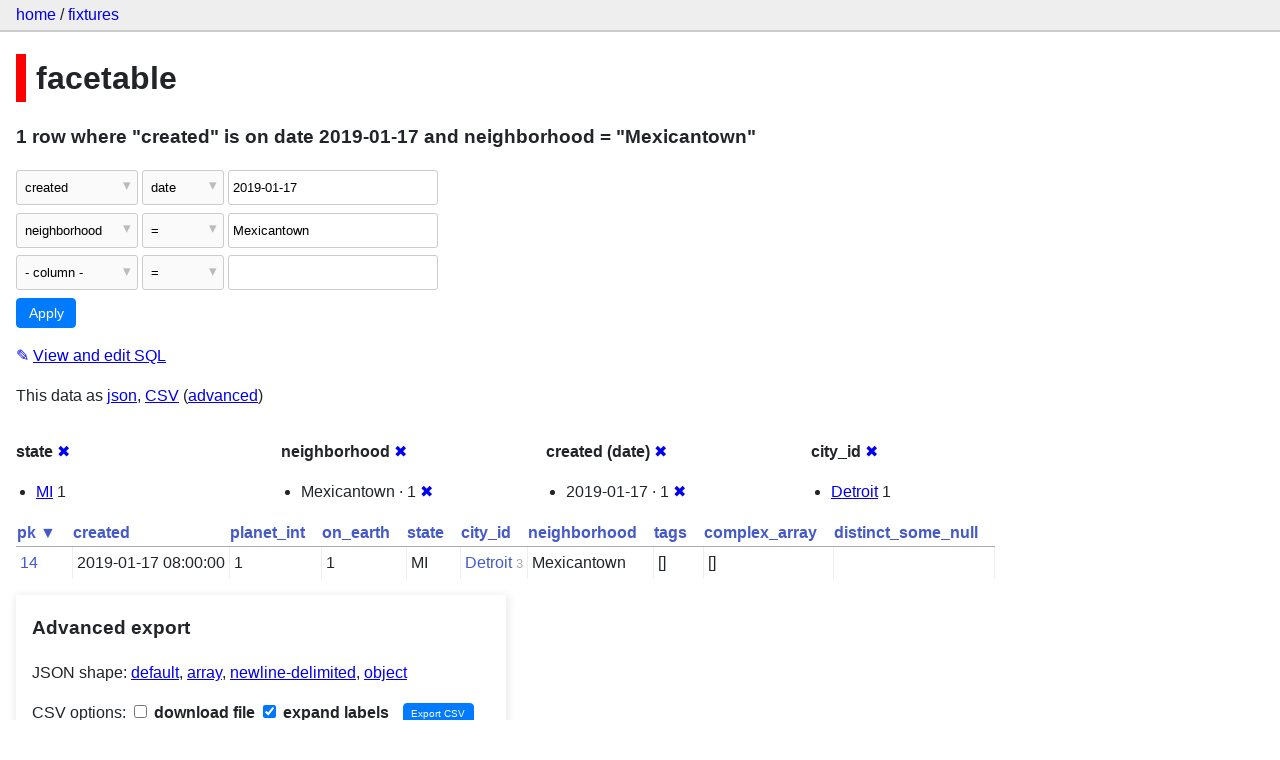

--- FILE ---
content_type: text/html; charset=utf-8
request_url: https://datasette-public.vercel.app/fixtures/facetable?_facet=city_id&_facet=state&_facet=neighborhood&neighborhood=Mexicantown&_facet_date=created&created__date=2019-01-17
body_size: 3179
content:
<!DOCTYPE html>
<html>
<head>
    <title>fixtures: facetable: 1 row
    where where &#34;created&#34; is on date 2019-01-17 and neighborhood = &#34;Mexicantown&#34;</title>
    <link rel="stylesheet" href="/-/static/app.css?4434ab">
    <meta name="viewport" content="width=device-width, initial-scale=1, shrink-to-fit=no">




<style>
@media only screen and (max-width: 576px) {

    .rows-and-columns td:nth-of-type(1):before { content: "pk"; }

    .rows-and-columns td:nth-of-type(2):before { content: "created"; }

    .rows-and-columns td:nth-of-type(3):before { content: "planet_int"; }

    .rows-and-columns td:nth-of-type(4):before { content: "on_earth"; }

    .rows-and-columns td:nth-of-type(5):before { content: "state"; }

    .rows-and-columns td:nth-of-type(6):before { content: "city_id"; }

    .rows-and-columns td:nth-of-type(7):before { content: "neighborhood"; }

    .rows-and-columns td:nth-of-type(8):before { content: "tags"; }

    .rows-and-columns td:nth-of-type(9):before { content: "complex_array"; }

    .rows-and-columns td:nth-of-type(10):before { content: "distinct_some_null"; }

}
</style>

</head>
<body class="table db-fixtures table-facetable">

<nav class="hd">
    <p class="crumbs">
        <a href="/">home</a> /
        <a href="/fixtures">fixtures</a>
    </p>
    
</nav>

<div class="bd">


<h1 style="padding-left: 10px; border-left: 10px solid #ff0000">facetable</h1>





    <h3>1 row
        where &#34;created&#34; is on date 2019-01-17 and neighborhood = &#34;Mexicantown&#34;
    </h3>


<form class="filters" action="/fixtures/facetable" method="get">
    
    
        <div class="filter-row">
            <div class="select-wrapper">
                <select name="_filter_column_1">
                    <option value="">- remove filter -</option>
                    
                          <option>pk</option>
                    
                          <option selected>created</option>
                    
                          <option>planet_int</option>
                    
                          <option>on_earth</option>
                    
                          <option>state</option>
                    
                          <option>city_id</option>
                    
                          <option>neighborhood</option>
                    
                          <option>tags</option>
                    
                          <option>complex_array</option>
                    
                          <option>distinct_some_null</option>
                    
                </select>
            </div><div class="select-wrapper filter-op">
                <select name="_filter_op_1">
                    
                        <option value="exact">=</option>
                    
                        <option value="not">!=</option>
                    
                        <option value="contains">contains</option>
                    
                        <option value="endswith">ends with</option>
                    
                        <option value="startswith">starts with</option>
                    
                        <option value="gt">&gt;</option>
                    
                        <option value="gte">≥</option>
                    
                        <option value="lt">&lt;</option>
                    
                        <option value="lte">≤</option>
                    
                        <option value="like">like</option>
                    
                        <option value="glob">glob</option>
                    
                        <option value="in">in</option>
                    
                        <option value="notin">not in</option>
                    
                        <option value="arraycontains">array contains</option>
                    
                        <option value="date" selected>date</option>
                    
                        <option value="isnull__1">is null</option>
                    
                        <option value="notnull__1">is not null</option>
                    
                        <option value="isblank__1">is blank</option>
                    
                        <option value="notblank__1">is not blank</option>
                    
                </select>
            </div><input type="text" name="_filter_value_1" class="filter-value" value="2019-01-17">
        </div>
    
        <div class="filter-row">
            <div class="select-wrapper">
                <select name="_filter_column_2">
                    <option value="">- remove filter -</option>
                    
                          <option>pk</option>
                    
                          <option>created</option>
                    
                          <option>planet_int</option>
                    
                          <option>on_earth</option>
                    
                          <option>state</option>
                    
                          <option>city_id</option>
                    
                          <option selected>neighborhood</option>
                    
                          <option>tags</option>
                    
                          <option>complex_array</option>
                    
                          <option>distinct_some_null</option>
                    
                </select>
            </div><div class="select-wrapper filter-op">
                <select name="_filter_op_2">
                    
                        <option value="exact" selected>=</option>
                    
                        <option value="not">!=</option>
                    
                        <option value="contains">contains</option>
                    
                        <option value="endswith">ends with</option>
                    
                        <option value="startswith">starts with</option>
                    
                        <option value="gt">&gt;</option>
                    
                        <option value="gte">≥</option>
                    
                        <option value="lt">&lt;</option>
                    
                        <option value="lte">≤</option>
                    
                        <option value="like">like</option>
                    
                        <option value="glob">glob</option>
                    
                        <option value="in">in</option>
                    
                        <option value="notin">not in</option>
                    
                        <option value="arraycontains">array contains</option>
                    
                        <option value="date">date</option>
                    
                        <option value="isnull__1">is null</option>
                    
                        <option value="notnull__1">is not null</option>
                    
                        <option value="isblank__1">is blank</option>
                    
                        <option value="notblank__1">is not blank</option>
                    
                </select>
            </div><input type="text" name="_filter_value_2" class="filter-value" value="Mexicantown">
        </div>
    
    <div class="filter-row">
        <div class="select-wrapper">
            <select name="_filter_column">
                <option value="">- column -</option>
                
                      <option>pk</option>
                
                      <option>created</option>
                
                      <option>planet_int</option>
                
                      <option>on_earth</option>
                
                      <option>state</option>
                
                      <option>city_id</option>
                
                      <option>neighborhood</option>
                
                      <option>tags</option>
                
                      <option>complex_array</option>
                
                      <option>distinct_some_null</option>
                
            </select>
        </div><div class="select-wrapper filter-op">
            <select name="_filter_op">
                
                    <option value="exact">=</option>
                
                    <option value="not">!=</option>
                
                    <option value="contains">contains</option>
                
                    <option value="endswith">ends with</option>
                
                    <option value="startswith">starts with</option>
                
                    <option value="gt">&gt;</option>
                
                    <option value="gte">≥</option>
                
                    <option value="lt">&lt;</option>
                
                    <option value="lte">≤</option>
                
                    <option value="like">like</option>
                
                    <option value="glob">glob</option>
                
                    <option value="in">in</option>
                
                    <option value="notin">not in</option>
                
                    <option value="arraycontains">array contains</option>
                
                    <option value="date">date</option>
                
                    <option value="isnull__1">is null</option>
                
                    <option value="notnull__1">is not null</option>
                
                    <option value="isblank__1">is blank</option>
                
                    <option value="notblank__1">is not blank</option>
                
            </select>
        </div><input type="text" name="_filter_value" class="filter-value">
    </div>
    <div class="filter-row">
        
            <div class="select-wrapper small-screen-only">
                <select name="_sort" id="sort_by">
                    <option value="">Sort...</option>
                    
                        
                            <option value="pk" selected>Sort by pk</option>
                        
                    
                        
                            <option value="created">Sort by created</option>
                        
                    
                        
                            <option value="planet_int">Sort by planet_int</option>
                        
                    
                        
                            <option value="on_earth">Sort by on_earth</option>
                        
                    
                        
                            <option value="state">Sort by state</option>
                        
                    
                        
                            <option value="city_id">Sort by city_id</option>
                        
                    
                        
                            <option value="neighborhood">Sort by neighborhood</option>
                        
                    
                        
                            <option value="tags">Sort by tags</option>
                        
                    
                        
                            <option value="complex_array">Sort by complex_array</option>
                        
                    
                        
                            <option value="distinct_some_null">Sort by distinct_some_null</option>
                        
                    
                </select>
            </div>
            <label class="sort_by_desc small-screen-only"><input type="checkbox" name="_sort_by_desc"> descending</label>
        
        
            <input type="hidden" name="_facet" value="state">
        
            <input type="hidden" name="_facet" value="neighborhood">
        
            <input type="hidden" name="_facet" value="created">
        
            <input type="hidden" name="_facet" value="city_id">
        
        
        <input type="submit" value="Apply">
    </div>
</form>




    <p><a class="not-underlined" title="select pk, created, planet_int, on_earth, state, city_id, neighborhood, tags, complex_array, distinct_some_null from facetable where date(&#34;created&#34;) = :p0 and &#34;neighborhood&#34; = :p1 order by pk limit 101" href="/fixtures?sql=select+pk%2C+created%2C+planet_int%2C+on_earth%2C+state%2C+city_id%2C+neighborhood%2C+tags%2C+complex_array%2C+distinct_some_null+from+facetable+where+date%28%22created%22%29+%3D+%3Ap0+and+%22neighborhood%22+%3D+%3Ap1+order+by+pk+limit+101&amp;p0=2019-01-17&p1=Mexicantown">&#x270e; <span class="underlined">View and edit SQL</span></a></p>


<p class="export-links">This data as <a href="/fixtures/facetable.json?_facet=city_id&amp;_facet=state&amp;_facet=neighborhood&amp;neighborhood=Mexicantown&amp;_facet_date=created&amp;created__date=2019-01-17&amp;_labels=on">json</a>, <a href="/fixtures/facetable.csv?_facet=city_id&amp;_facet=state&amp;_facet=neighborhood&amp;neighborhood=Mexicantown&amp;_facet_date=created&amp;created__date=2019-01-17&amp;_labels=on&amp;_size=max">CSV</a> (<a href="#export">advanced</a>)</p>






    <div class="facet-results">
        
            <div class="facet-info facet-fixtures-facetable-state" id="facet-state">
                <p class="facet-info-name">
                    <strong>state</strong>
                    
                        <a href="/fixtures/facetable?_facet=city_id&amp;_facet=neighborhood&amp;neighborhood=Mexicantown&amp;_facet_date=created&amp;created__date=2019-01-17" class="cross">&#x2716;</a>
                    
                </p>
                <ul>
                    
                        
                            <li><a href="https://datasette-public.vercel.app/fixtures/facetable?_facet=city_id&amp;_facet=state&amp;_facet=neighborhood&amp;neighborhood=Mexicantown&amp;_facet_date=created&amp;created__date=2019-01-17&amp;state=MI">MI</a> 1</li>
                        
                    
                    
                </ul>
            </div>
        
            <div class="facet-info facet-fixtures-facetable-neighborhood" id="facet-neighborhood">
                <p class="facet-info-name">
                    <strong>neighborhood</strong>
                    
                        <a href="/fixtures/facetable?_facet=city_id&amp;_facet=state&amp;neighborhood=Mexicantown&amp;_facet_date=created&amp;created__date=2019-01-17" class="cross">&#x2716;</a>
                    
                </p>
                <ul>
                    
                        
                            <li>Mexicantown &middot; 1 <a href="https://datasette-public.vercel.app/fixtures/facetable?_facet=city_id&amp;_facet=state&amp;_facet=neighborhood&amp;_facet_date=created&amp;created__date=2019-01-17" class="cross">&#x2716;</a></li>
                        
                    
                    
                </ul>
            </div>
        
            <div class="facet-info facet-fixtures-facetable-created" id="facet-created">
                <p class="facet-info-name">
                    <strong>created (date)</strong>
                    
                        <a href="/fixtures/facetable?_facet=city_id&amp;_facet=state&amp;_facet=neighborhood&amp;neighborhood=Mexicantown&amp;created__date=2019-01-17" class="cross">&#x2716;</a>
                    
                </p>
                <ul>
                    
                        
                            <li>2019-01-17 &middot; 1 <a href="https://datasette-public.vercel.app/fixtures/facetable?_facet=city_id&amp;_facet=state&amp;_facet=neighborhood&amp;neighborhood=Mexicantown&amp;_facet_date=created" class="cross">&#x2716;</a></li>
                        
                    
                    
                </ul>
            </div>
        
            <div class="facet-info facet-fixtures-facetable-city_id" id="facet-city_id">
                <p class="facet-info-name">
                    <strong>city_id</strong>
                    
                        <a href="/fixtures/facetable?_facet=state&amp;_facet=neighborhood&amp;neighborhood=Mexicantown&amp;_facet_date=created&amp;created__date=2019-01-17" class="cross">&#x2716;</a>
                    
                </p>
                <ul>
                    
                        
                            <li><a href="https://datasette-public.vercel.app/fixtures/facetable?_facet=city_id&amp;_facet=state&amp;_facet=neighborhood&amp;neighborhood=Mexicantown&amp;_facet_date=created&amp;created__date=2019-01-17&amp;city_id=3">Detroit</a> 1</li>
                        
                    
                    
                </ul>
            </div>
        
    </div>



    <table class="rows-and-columns">
        <thead>
            <tr>
                
                    <th class="col-pk" scope="col">
                        
                            
                                <a href="/fixtures/facetable?_facet=city_id&amp;_facet=state&amp;_facet=neighborhood&amp;neighborhood=Mexicantown&amp;_facet_date=created&amp;created__date=2019-01-17&amp;_sort_desc=pk" rel="nofollow">pk&nbsp;▼</a>
                            
                        
                    </th>
                
                    <th class="col-created" scope="col">
                        
                            
                                <a href="/fixtures/facetable?_facet=city_id&amp;_facet=state&amp;_facet=neighborhood&amp;neighborhood=Mexicantown&amp;_facet_date=created&amp;created__date=2019-01-17&amp;_sort=created" rel="nofollow">created</a>
                            
                        
                    </th>
                
                    <th class="col-planet_int" scope="col">
                        
                            
                                <a href="/fixtures/facetable?_facet=city_id&amp;_facet=state&amp;_facet=neighborhood&amp;neighborhood=Mexicantown&amp;_facet_date=created&amp;created__date=2019-01-17&amp;_sort=planet_int" rel="nofollow">planet_int</a>
                            
                        
                    </th>
                
                    <th class="col-on_earth" scope="col">
                        
                            
                                <a href="/fixtures/facetable?_facet=city_id&amp;_facet=state&amp;_facet=neighborhood&amp;neighborhood=Mexicantown&amp;_facet_date=created&amp;created__date=2019-01-17&amp;_sort=on_earth" rel="nofollow">on_earth</a>
                            
                        
                    </th>
                
                    <th class="col-state" scope="col">
                        
                            
                                <a href="/fixtures/facetable?_facet=city_id&amp;_facet=state&amp;_facet=neighborhood&amp;neighborhood=Mexicantown&amp;_facet_date=created&amp;created__date=2019-01-17&amp;_sort=state" rel="nofollow">state</a>
                            
                        
                    </th>
                
                    <th class="col-city_id" scope="col">
                        
                            
                                <a href="/fixtures/facetable?_facet=city_id&amp;_facet=state&amp;_facet=neighborhood&amp;neighborhood=Mexicantown&amp;_facet_date=created&amp;created__date=2019-01-17&amp;_sort=city_id" rel="nofollow">city_id</a>
                            
                        
                    </th>
                
                    <th class="col-neighborhood" scope="col">
                        
                            
                                <a href="/fixtures/facetable?_facet=city_id&amp;_facet=state&amp;_facet=neighborhood&amp;neighborhood=Mexicantown&amp;_facet_date=created&amp;created__date=2019-01-17&amp;_sort=neighborhood" rel="nofollow">neighborhood</a>
                            
                        
                    </th>
                
                    <th class="col-tags" scope="col">
                        
                            
                                <a href="/fixtures/facetable?_facet=city_id&amp;_facet=state&amp;_facet=neighborhood&amp;neighborhood=Mexicantown&amp;_facet_date=created&amp;created__date=2019-01-17&amp;_sort=tags" rel="nofollow">tags</a>
                            
                        
                    </th>
                
                    <th class="col-complex_array" scope="col">
                        
                            
                                <a href="/fixtures/facetable?_facet=city_id&amp;_facet=state&amp;_facet=neighborhood&amp;neighborhood=Mexicantown&amp;_facet_date=created&amp;created__date=2019-01-17&amp;_sort=complex_array" rel="nofollow">complex_array</a>
                            
                        
                    </th>
                
                    <th class="col-distinct_some_null" scope="col">
                        
                            
                                <a href="/fixtures/facetable?_facet=city_id&amp;_facet=state&amp;_facet=neighborhood&amp;neighborhood=Mexicantown&amp;_facet_date=created&amp;created__date=2019-01-17&amp;_sort=distinct_some_null" rel="nofollow">distinct_some_null</a>
                            
                        
                    </th>
                
            </tr>
        </thead>
        <tbody>
        
            <tr>
                
                    <td class="col-pk"><a href="/fixtures/facetable/14">14</a></td>
                
                    <td class="col-created">2019-01-17 08:00:00</td>
                
                    <td class="col-planet_int">1</td>
                
                    <td class="col-on_earth">1</td>
                
                    <td class="col-state">MI</td>
                
                    <td class="col-city_id"><a href="/fixtures/facet_cities/3">Detroit</a>&nbsp;<em>3</em></td>
                
                    <td class="col-neighborhood">Mexicantown</td>
                
                    <td class="col-tags">[]</td>
                
                    <td class="col-complex_array">[]</td>
                
                    <td class="col-distinct_some_null">&nbsp;</td>
                
            </tr>
        
        </tbody>
    </table>





    <div id="export" class="advanced-export">
        <h3>Advanced export</h3>
        <p>JSON shape:
            <a href="/fixtures/facetable.json?_facet=city_id&amp;_facet=state&amp;_facet=neighborhood&amp;neighborhood=Mexicantown&amp;_facet_date=created&amp;created__date=2019-01-17&amp;_labels=on">default</a>,
            <a href="/fixtures/facetable.json?_facet=city_id&amp;_facet=state&amp;_facet=neighborhood&amp;neighborhood=Mexicantown&amp;_facet_date=created&amp;created__date=2019-01-17&amp;_labels=on&amp;_shape=array">array</a>,
            <a href="/fixtures/facetable.json?_facet=city_id&amp;_facet=state&amp;_facet=neighborhood&amp;neighborhood=Mexicantown&amp;_facet_date=created&amp;created__date=2019-01-17&amp;_labels=on&amp;_shape=array&amp;_nl=on">newline-delimited</a>,
                <a href="/fixtures/facetable.json?_facet=city_id&amp;_facet=state&amp;_facet=neighborhood&amp;neighborhood=Mexicantown&amp;_facet_date=created&amp;created__date=2019-01-17&amp;_labels=on&amp;_shape=object">object</a>
            
        </p>
        <form action="/fixtures/facetable.csv" method="get">
            <p>
                CSV options:
                <label><input type="checkbox" name="_dl"> download file</label>
                <label><input type="checkbox" name="_labels" checked> expand labels</label>
                
                <input type="submit" value="Export CSV">
                
                    <input type="hidden" name="neighborhood" value="Mexicantown">
                
                    <input type="hidden" name="_facet_date" value="created">
                
                    <input type="hidden" name="created__date" value="2019-01-17">
                
                    <input type="hidden" name="_size" value="max">
                
            </p>
        </form>
    </div>



    <pre class="wrapped-sql">CREATE TABLE facetable (
    pk integer primary key,
    created text,
    planet_int integer,
    on_earth integer,
    state text,
    city_id integer,
    neighborhood text,
    tags text,
    complex_array text,
    distinct_some_null,
    FOREIGN KEY (&#34;city_id&#34;) REFERENCES [facet_cities](id)
);</pre>





</div>

<div class="ft">Powered by <a href="https://github.com/simonw/datasette" title="Datasette v0.39">Datasette</a>
&middot; Query took 27.773ms

    
    
    
</div>




</body>
</html>